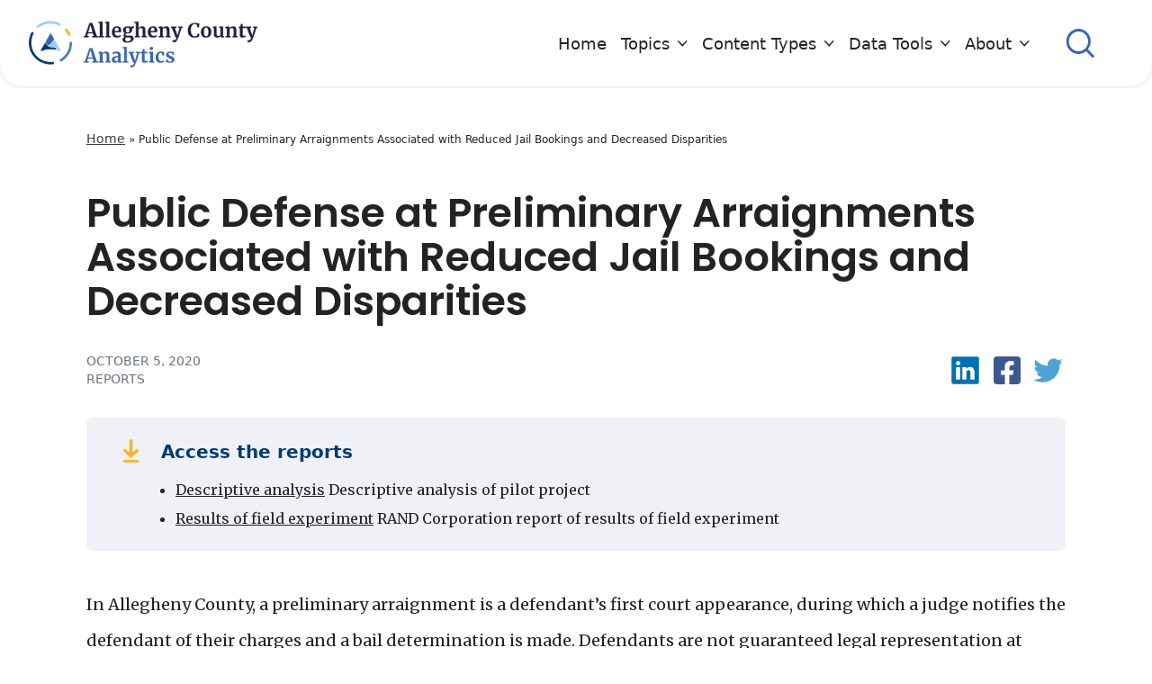

--- FILE ---
content_type: text/html; charset=UTF-8
request_url: https://alleghenycountyanalytics.us/2020/10/05/public-defense-at-preliminary-arraignments-associated-with-reduced-jail-bookings-and-decreased-disparities/
body_size: 21774
content:
<!DOCTYPE html>
<html lang="en-US">
<head>
	<meta charset="UTF-8">
	<meta name="viewport" content="width=device-width">
	<link rel="profile" href="http://gmpg.org/xfn/11">
	<link rel="pingback" href="https://alleghenycountyanalytics.us/xmlrpc.php">

	<meta name='robots' content='index, follow, max-image-preview:large, max-snippet:-1, max-video-preview:-1' />

	<!-- This site is optimized with the Yoast SEO plugin v26.0 - https://yoast.com/wordpress/plugins/seo/ -->
	<title>Public Defense at Preliminary Arraignments Associated with Reduced Jail Bookings and Decreased Disparities - Allegheny Analytics</title>
	<link rel="canonical" href="https://www.alleghenycountyanalytics.us/2020/10/05/public-defense-at-preliminary-arraignments-associated-with-reduced-jail-bookings-and-decreased-disparities/" />
	<meta property="og:locale" content="en_US" />
	<meta property="og:type" content="article" />
	<meta property="og:title" content="Public Defense at Preliminary Arraignments Associated with Reduced Jail Bookings and Decreased Disparities - Allegheny Analytics" />
	<meta property="og:description" content="In Allegheny County, a preliminary arraignment is a defendant’s first court appearance, during which a judge notifies the defendant of their charges and a bail determination is made. Defendants are [&hellip;]" />
	<meta property="og:url" content="https://www.alleghenycountyanalytics.us/2020/10/05/public-defense-at-preliminary-arraignments-associated-with-reduced-jail-bookings-and-decreased-disparities/" />
	<meta property="og:site_name" content="Allegheny Analytics" />
	<meta property="article:published_time" content="2020-10-05T15:08:51+00:00" />
	<meta property="article:modified_time" content="2024-12-12T14:18:59+00:00" />
	<meta property="og:image" content="https://alleghenycountyanalytics.us/wp-content/uploads/2011/09/courthouse.jpg" />
	<meta property="og:image:width" content="450" />
	<meta property="og:image:height" content="600" />
	<meta property="og:image:type" content="image/jpeg" />
	<meta name="author" content="Kimberly Sholl" />
	<meta name="twitter:card" content="summary_large_image" />
	<meta name="twitter:label1" content="Written by" />
	<meta name="twitter:data1" content="Kimberly Sholl" />
	<meta name="twitter:label2" content="Est. reading time" />
	<meta name="twitter:data2" content="1 minute" />
	<script type="application/ld+json" class="yoast-schema-graph">{"@context":"https://schema.org","@graph":[{"@type":"Article","@id":"https://www.alleghenycountyanalytics.us/2020/10/05/public-defense-at-preliminary-arraignments-associated-with-reduced-jail-bookings-and-decreased-disparities/#article","isPartOf":{"@id":"https://www.alleghenycountyanalytics.us/2020/10/05/public-defense-at-preliminary-arraignments-associated-with-reduced-jail-bookings-and-decreased-disparities/"},"author":{"name":"Kimberly Sholl","@id":"https://www.alleghenycountyanalytics.us/#/schema/person/7bf54a4507f977133eefb7626624dce0"},"headline":"Public Defense at Preliminary Arraignments Associated with Reduced Jail Bookings and Decreased Disparities","datePublished":"2020-10-05T15:08:51+00:00","dateModified":"2024-12-12T14:18:59+00:00","mainEntityOfPage":{"@id":"https://www.alleghenycountyanalytics.us/2020/10/05/public-defense-at-preliminary-arraignments-associated-with-reduced-jail-bookings-and-decreased-disparities/"},"wordCount":184,"commentCount":0,"publisher":{"@id":"https://www.alleghenycountyanalytics.us/#organization"},"image":{"@id":"https://www.alleghenycountyanalytics.us/2020/10/05/public-defense-at-preliminary-arraignments-associated-with-reduced-jail-bookings-and-decreased-disparities/#primaryimage"},"thumbnailUrl":"/wp-content/uploads/2011/09/courthouse.jpg","keywords":["court","jail","racial disproportionality"],"articleSection":["Crime and Justice","Publications"],"inLanguage":"en-US","potentialAction":[{"@type":"CommentAction","name":"Comment","target":["https://www.alleghenycountyanalytics.us/2020/10/05/public-defense-at-preliminary-arraignments-associated-with-reduced-jail-bookings-and-decreased-disparities/#respond"]}]},{"@type":"WebPage","@id":"https://www.alleghenycountyanalytics.us/2020/10/05/public-defense-at-preliminary-arraignments-associated-with-reduced-jail-bookings-and-decreased-disparities/","url":"https://www.alleghenycountyanalytics.us/2020/10/05/public-defense-at-preliminary-arraignments-associated-with-reduced-jail-bookings-and-decreased-disparities/","name":"Public Defense at Preliminary Arraignments Associated with Reduced Jail Bookings and Decreased Disparities - Allegheny Analytics","isPartOf":{"@id":"https://www.alleghenycountyanalytics.us/#website"},"primaryImageOfPage":{"@id":"https://www.alleghenycountyanalytics.us/2020/10/05/public-defense-at-preliminary-arraignments-associated-with-reduced-jail-bookings-and-decreased-disparities/#primaryimage"},"image":{"@id":"https://www.alleghenycountyanalytics.us/2020/10/05/public-defense-at-preliminary-arraignments-associated-with-reduced-jail-bookings-and-decreased-disparities/#primaryimage"},"thumbnailUrl":"/wp-content/uploads/2011/09/courthouse.jpg","datePublished":"2020-10-05T15:08:51+00:00","dateModified":"2024-12-12T14:18:59+00:00","breadcrumb":{"@id":"https://www.alleghenycountyanalytics.us/2020/10/05/public-defense-at-preliminary-arraignments-associated-with-reduced-jail-bookings-and-decreased-disparities/#breadcrumb"},"inLanguage":"en-US","potentialAction":[{"@type":"ReadAction","target":["https://www.alleghenycountyanalytics.us/2020/10/05/public-defense-at-preliminary-arraignments-associated-with-reduced-jail-bookings-and-decreased-disparities/"]}]},{"@type":"ImageObject","inLanguage":"en-US","@id":"https://www.alleghenycountyanalytics.us/2020/10/05/public-defense-at-preliminary-arraignments-associated-with-reduced-jail-bookings-and-decreased-disparities/#primaryimage","url":"/wp-content/uploads/2011/09/courthouse.jpg","contentUrl":"/wp-content/uploads/2011/09/courthouse.jpg","width":450,"height":600},{"@type":"BreadcrumbList","@id":"https://www.alleghenycountyanalytics.us/2020/10/05/public-defense-at-preliminary-arraignments-associated-with-reduced-jail-bookings-and-decreased-disparities/#breadcrumb","itemListElement":[{"@type":"ListItem","position":1,"name":"Home","item":"https://www.alleghenycountyanalytics.us/"},{"@type":"ListItem","position":2,"name":"Public Defense at Preliminary Arraignments Associated with Reduced Jail Bookings and Decreased Disparities"}]},{"@type":"WebSite","@id":"https://www.alleghenycountyanalytics.us/#website","url":"https://www.alleghenycountyanalytics.us/","name":"Allegheny Analytics","description":"Analysis from Allegheny County, PA","publisher":{"@id":"https://www.alleghenycountyanalytics.us/#organization"},"potentialAction":[{"@type":"SearchAction","target":{"@type":"EntryPoint","urlTemplate":"https://www.alleghenycountyanalytics.us/?s={search_term_string}"},"query-input":{"@type":"PropertyValueSpecification","valueRequired":true,"valueName":"search_term_string"}}],"inLanguage":"en-US"},{"@type":"Organization","@id":"https://www.alleghenycountyanalytics.us/#organization","name":"Allegheny Analytics","url":"https://www.alleghenycountyanalytics.us/","logo":{"@type":"ImageObject","inLanguage":"en-US","@id":"https://www.alleghenycountyanalytics.us/#/schema/logo/image/","url":"/wp-content/uploads/2022/04/logo.png","contentUrl":"/wp-content/uploads/2022/04/logo.png","width":774,"height":156,"caption":"Allegheny Analytics"},"image":{"@id":"https://www.alleghenycountyanalytics.us/#/schema/logo/image/"}},{"@type":"Person","@id":"https://www.alleghenycountyanalytics.us/#/schema/person/7bf54a4507f977133eefb7626624dce0","name":"Kimberly Sholl","image":{"@type":"ImageObject","inLanguage":"en-US","@id":"https://www.alleghenycountyanalytics.us/#/schema/person/image/","url":"https://secure.gravatar.com/avatar/61d4093ed624528b584e62bc49b9458e8fdd2a883ddf8ca1060a8e8412427e70?s=96&d=mm&r=g","contentUrl":"https://secure.gravatar.com/avatar/61d4093ed624528b584e62bc49b9458e8fdd2a883ddf8ca1060a8e8412427e70?s=96&d=mm&r=g","caption":"Kimberly Sholl"},"sameAs":["http://alleghenyanalytics.azurewebsites.net"],"url":"https://alleghenycountyanalytics.us/author/acanalyticswebdev/"}]}</script>
	<!-- / Yoast SEO plugin. -->


<link rel='dns-prefetch' href='//www.googletagmanager.com' />
<link rel="alternate" type="application/rss+xml" title="Allegheny Analytics &raquo; Public Defense at Preliminary Arraignments Associated with Reduced Jail Bookings and Decreased Disparities Comments Feed" href="https://alleghenycountyanalytics.us/2020/10/05/public-defense-at-preliminary-arraignments-associated-with-reduced-jail-bookings-and-decreased-disparities/feed/" />
<link rel="alternate" title="oEmbed (JSON)" type="application/json+oembed" href="https://alleghenycountyanalytics.us/wp-json/oembed/1.0/embed?url=https%3A%2F%2Falleghenycountyanalytics.us%2F2020%2F10%2F05%2Fpublic-defense-at-preliminary-arraignments-associated-with-reduced-jail-bookings-and-decreased-disparities%2F" />
<link rel="alternate" title="oEmbed (XML)" type="text/xml+oembed" href="https://alleghenycountyanalytics.us/wp-json/oembed/1.0/embed?url=https%3A%2F%2Falleghenycountyanalytics.us%2F2020%2F10%2F05%2Fpublic-defense-at-preliminary-arraignments-associated-with-reduced-jail-bookings-and-decreased-disparities%2F&#038;format=xml" />
<style id='wp-img-auto-sizes-contain-inline-css' type='text/css'>
img:is([sizes=auto i],[sizes^="auto," i]){contain-intrinsic-size:3000px 1500px}
/*# sourceURL=wp-img-auto-sizes-contain-inline-css */
</style>
<style id='wp-emoji-styles-inline-css' type='text/css'>

	img.wp-smiley, img.emoji {
		display: inline !important;
		border: none !important;
		box-shadow: none !important;
		height: 1em !important;
		width: 1em !important;
		margin: 0 0.07em !important;
		vertical-align: -0.1em !important;
		background: none !important;
		padding: 0 !important;
	}
/*# sourceURL=wp-emoji-styles-inline-css */
</style>
<style id='wp-block-library-inline-css' type='text/css'>
:root{--wp-block-synced-color:#7a00df;--wp-block-synced-color--rgb:122,0,223;--wp-bound-block-color:var(--wp-block-synced-color);--wp-editor-canvas-background:#ddd;--wp-admin-theme-color:#007cba;--wp-admin-theme-color--rgb:0,124,186;--wp-admin-theme-color-darker-10:#006ba1;--wp-admin-theme-color-darker-10--rgb:0,107,160.5;--wp-admin-theme-color-darker-20:#005a87;--wp-admin-theme-color-darker-20--rgb:0,90,135;--wp-admin-border-width-focus:2px}@media (min-resolution:192dpi){:root{--wp-admin-border-width-focus:1.5px}}.wp-element-button{cursor:pointer}:root .has-very-light-gray-background-color{background-color:#eee}:root .has-very-dark-gray-background-color{background-color:#313131}:root .has-very-light-gray-color{color:#eee}:root .has-very-dark-gray-color{color:#313131}:root .has-vivid-green-cyan-to-vivid-cyan-blue-gradient-background{background:linear-gradient(135deg,#00d084,#0693e3)}:root .has-purple-crush-gradient-background{background:linear-gradient(135deg,#34e2e4,#4721fb 50%,#ab1dfe)}:root .has-hazy-dawn-gradient-background{background:linear-gradient(135deg,#faaca8,#dad0ec)}:root .has-subdued-olive-gradient-background{background:linear-gradient(135deg,#fafae1,#67a671)}:root .has-atomic-cream-gradient-background{background:linear-gradient(135deg,#fdd79a,#004a59)}:root .has-nightshade-gradient-background{background:linear-gradient(135deg,#330968,#31cdcf)}:root .has-midnight-gradient-background{background:linear-gradient(135deg,#020381,#2874fc)}:root{--wp--preset--font-size--normal:16px;--wp--preset--font-size--huge:42px}.has-regular-font-size{font-size:1em}.has-larger-font-size{font-size:2.625em}.has-normal-font-size{font-size:var(--wp--preset--font-size--normal)}.has-huge-font-size{font-size:var(--wp--preset--font-size--huge)}.has-text-align-center{text-align:center}.has-text-align-left{text-align:left}.has-text-align-right{text-align:right}.has-fit-text{white-space:nowrap!important}#end-resizable-editor-section{display:none}.aligncenter{clear:both}.items-justified-left{justify-content:flex-start}.items-justified-center{justify-content:center}.items-justified-right{justify-content:flex-end}.items-justified-space-between{justify-content:space-between}.screen-reader-text{border:0;clip-path:inset(50%);height:1px;margin:-1px;overflow:hidden;padding:0;position:absolute;width:1px;word-wrap:normal!important}.screen-reader-text:focus{background-color:#ddd;clip-path:none;color:#444;display:block;font-size:1em;height:auto;left:5px;line-height:normal;padding:15px 23px 14px;text-decoration:none;top:5px;width:auto;z-index:100000}html :where(.has-border-color){border-style:solid}html :where([style*=border-top-color]){border-top-style:solid}html :where([style*=border-right-color]){border-right-style:solid}html :where([style*=border-bottom-color]){border-bottom-style:solid}html :where([style*=border-left-color]){border-left-style:solid}html :where([style*=border-width]){border-style:solid}html :where([style*=border-top-width]){border-top-style:solid}html :where([style*=border-right-width]){border-right-style:solid}html :where([style*=border-bottom-width]){border-bottom-style:solid}html :where([style*=border-left-width]){border-left-style:solid}html :where(img[class*=wp-image-]){height:auto;max-width:100%}:where(figure){margin:0 0 1em}html :where(.is-position-sticky){--wp-admin--admin-bar--position-offset:var(--wp-admin--admin-bar--height,0px)}@media screen and (max-width:600px){html :where(.is-position-sticky){--wp-admin--admin-bar--position-offset:0px}}

/*# sourceURL=wp-block-library-inline-css */
</style><style id='global-styles-inline-css' type='text/css'>
:root{--wp--preset--aspect-ratio--square: 1;--wp--preset--aspect-ratio--4-3: 4/3;--wp--preset--aspect-ratio--3-4: 3/4;--wp--preset--aspect-ratio--3-2: 3/2;--wp--preset--aspect-ratio--2-3: 2/3;--wp--preset--aspect-ratio--16-9: 16/9;--wp--preset--aspect-ratio--9-16: 9/16;--wp--preset--color--black: #000000;--wp--preset--color--cyan-bluish-gray: #abb8c3;--wp--preset--color--white: #ffffff;--wp--preset--color--pale-pink: #f78da7;--wp--preset--color--vivid-red: #cf2e2e;--wp--preset--color--luminous-vivid-orange: #ff6900;--wp--preset--color--luminous-vivid-amber: #fcb900;--wp--preset--color--light-green-cyan: #7bdcb5;--wp--preset--color--vivid-green-cyan: #00d084;--wp--preset--color--pale-cyan-blue: #8ed1fc;--wp--preset--color--vivid-cyan-blue: #0693e3;--wp--preset--color--vivid-purple: #9b51e0;--wp--preset--color--light-gray: #EFF1F6;--wp--preset--color--light-blue: #98CFFB;--wp--preset--color--hero-gradient-top: #436CBA;--wp--preset--color--hero-gradient-bottom: #3C64B0;--wp--preset--color--yellow: #FCB122;--wp--preset--color--dark: #271A3C;--wp--preset--color--dark-blue: #003B71;--wp--preset--color--dark-gray: #373F41;--wp--preset--gradient--vivid-cyan-blue-to-vivid-purple: linear-gradient(135deg,rgb(6,147,227) 0%,rgb(155,81,224) 100%);--wp--preset--gradient--light-green-cyan-to-vivid-green-cyan: linear-gradient(135deg,rgb(122,220,180) 0%,rgb(0,208,130) 100%);--wp--preset--gradient--luminous-vivid-amber-to-luminous-vivid-orange: linear-gradient(135deg,rgb(252,185,0) 0%,rgb(255,105,0) 100%);--wp--preset--gradient--luminous-vivid-orange-to-vivid-red: linear-gradient(135deg,rgb(255,105,0) 0%,rgb(207,46,46) 100%);--wp--preset--gradient--very-light-gray-to-cyan-bluish-gray: linear-gradient(135deg,rgb(238,238,238) 0%,rgb(169,184,195) 100%);--wp--preset--gradient--cool-to-warm-spectrum: linear-gradient(135deg,rgb(74,234,220) 0%,rgb(151,120,209) 20%,rgb(207,42,186) 40%,rgb(238,44,130) 60%,rgb(251,105,98) 80%,rgb(254,248,76) 100%);--wp--preset--gradient--blush-light-purple: linear-gradient(135deg,rgb(255,206,236) 0%,rgb(152,150,240) 100%);--wp--preset--gradient--blush-bordeaux: linear-gradient(135deg,rgb(254,205,165) 0%,rgb(254,45,45) 50%,rgb(107,0,62) 100%);--wp--preset--gradient--luminous-dusk: linear-gradient(135deg,rgb(255,203,112) 0%,rgb(199,81,192) 50%,rgb(65,88,208) 100%);--wp--preset--gradient--pale-ocean: linear-gradient(135deg,rgb(255,245,203) 0%,rgb(182,227,212) 50%,rgb(51,167,181) 100%);--wp--preset--gradient--electric-grass: linear-gradient(135deg,rgb(202,248,128) 0%,rgb(113,206,126) 100%);--wp--preset--gradient--midnight: linear-gradient(135deg,rgb(2,3,129) 0%,rgb(40,116,252) 100%);--wp--preset--font-size--small: 0.875rem;--wp--preset--font-size--medium: 20px;--wp--preset--font-size--large: 1.125rem;--wp--preset--font-size--x-large: 42px;--wp--preset--font-size--regular: 1.5rem;--wp--preset--font-size--xl: 1.25rem;--wp--preset--font-size--xxl: 1.5rem;--wp--preset--font-size--xxxl: 2.75rem;--wp--preset--spacing--20: 0.44rem;--wp--preset--spacing--30: 0.67rem;--wp--preset--spacing--40: 1rem;--wp--preset--spacing--50: 1.5rem;--wp--preset--spacing--60: 2.25rem;--wp--preset--spacing--70: 3.38rem;--wp--preset--spacing--80: 5.06rem;--wp--preset--shadow--natural: 6px 6px 9px rgba(0, 0, 0, 0.2);--wp--preset--shadow--deep: 12px 12px 50px rgba(0, 0, 0, 0.4);--wp--preset--shadow--sharp: 6px 6px 0px rgba(0, 0, 0, 0.2);--wp--preset--shadow--outlined: 6px 6px 0px -3px rgb(255, 255, 255), 6px 6px rgb(0, 0, 0);--wp--preset--shadow--crisp: 6px 6px 0px rgb(0, 0, 0);}:root { --wp--style--global--content-size: 1280px;--wp--style--global--wide-size: 1280px; }:where(body) { margin: 0; }.wp-site-blocks > .alignleft { float: left; margin-right: 2em; }.wp-site-blocks > .alignright { float: right; margin-left: 2em; }.wp-site-blocks > .aligncenter { justify-content: center; margin-left: auto; margin-right: auto; }:where(.is-layout-flex){gap: 0.5em;}:where(.is-layout-grid){gap: 0.5em;}.is-layout-flow > .alignleft{float: left;margin-inline-start: 0;margin-inline-end: 2em;}.is-layout-flow > .alignright{float: right;margin-inline-start: 2em;margin-inline-end: 0;}.is-layout-flow > .aligncenter{margin-left: auto !important;margin-right: auto !important;}.is-layout-constrained > .alignleft{float: left;margin-inline-start: 0;margin-inline-end: 2em;}.is-layout-constrained > .alignright{float: right;margin-inline-start: 2em;margin-inline-end: 0;}.is-layout-constrained > .aligncenter{margin-left: auto !important;margin-right: auto !important;}.is-layout-constrained > :where(:not(.alignleft):not(.alignright):not(.alignfull)){max-width: var(--wp--style--global--content-size);margin-left: auto !important;margin-right: auto !important;}.is-layout-constrained > .alignwide{max-width: var(--wp--style--global--wide-size);}body .is-layout-flex{display: flex;}.is-layout-flex{flex-wrap: wrap;align-items: center;}.is-layout-flex > :is(*, div){margin: 0;}body .is-layout-grid{display: grid;}.is-layout-grid > :is(*, div){margin: 0;}body{padding-top: 0px;padding-right: 0px;padding-bottom: 0px;padding-left: 0px;}a:where(:not(.wp-element-button)){text-decoration: underline;}:root :where(.wp-element-button, .wp-block-button__link){background-color: #32373c;border-width: 0;color: #fff;font-family: inherit;font-size: inherit;font-style: inherit;font-weight: inherit;letter-spacing: inherit;line-height: inherit;padding-top: calc(0.667em + 2px);padding-right: calc(1.333em + 2px);padding-bottom: calc(0.667em + 2px);padding-left: calc(1.333em + 2px);text-decoration: none;text-transform: inherit;}.has-black-color{color: var(--wp--preset--color--black) !important;}.has-cyan-bluish-gray-color{color: var(--wp--preset--color--cyan-bluish-gray) !important;}.has-white-color{color: var(--wp--preset--color--white) !important;}.has-pale-pink-color{color: var(--wp--preset--color--pale-pink) !important;}.has-vivid-red-color{color: var(--wp--preset--color--vivid-red) !important;}.has-luminous-vivid-orange-color{color: var(--wp--preset--color--luminous-vivid-orange) !important;}.has-luminous-vivid-amber-color{color: var(--wp--preset--color--luminous-vivid-amber) !important;}.has-light-green-cyan-color{color: var(--wp--preset--color--light-green-cyan) !important;}.has-vivid-green-cyan-color{color: var(--wp--preset--color--vivid-green-cyan) !important;}.has-pale-cyan-blue-color{color: var(--wp--preset--color--pale-cyan-blue) !important;}.has-vivid-cyan-blue-color{color: var(--wp--preset--color--vivid-cyan-blue) !important;}.has-vivid-purple-color{color: var(--wp--preset--color--vivid-purple) !important;}.has-light-gray-color{color: var(--wp--preset--color--light-gray) !important;}.has-light-blue-color{color: var(--wp--preset--color--light-blue) !important;}.has-hero-gradient-top-color{color: var(--wp--preset--color--hero-gradient-top) !important;}.has-hero-gradient-bottom-color{color: var(--wp--preset--color--hero-gradient-bottom) !important;}.has-yellow-color{color: var(--wp--preset--color--yellow) !important;}.has-dark-color{color: var(--wp--preset--color--dark) !important;}.has-dark-blue-color{color: var(--wp--preset--color--dark-blue) !important;}.has-dark-gray-color{color: var(--wp--preset--color--dark-gray) !important;}.has-black-background-color{background-color: var(--wp--preset--color--black) !important;}.has-cyan-bluish-gray-background-color{background-color: var(--wp--preset--color--cyan-bluish-gray) !important;}.has-white-background-color{background-color: var(--wp--preset--color--white) !important;}.has-pale-pink-background-color{background-color: var(--wp--preset--color--pale-pink) !important;}.has-vivid-red-background-color{background-color: var(--wp--preset--color--vivid-red) !important;}.has-luminous-vivid-orange-background-color{background-color: var(--wp--preset--color--luminous-vivid-orange) !important;}.has-luminous-vivid-amber-background-color{background-color: var(--wp--preset--color--luminous-vivid-amber) !important;}.has-light-green-cyan-background-color{background-color: var(--wp--preset--color--light-green-cyan) !important;}.has-vivid-green-cyan-background-color{background-color: var(--wp--preset--color--vivid-green-cyan) !important;}.has-pale-cyan-blue-background-color{background-color: var(--wp--preset--color--pale-cyan-blue) !important;}.has-vivid-cyan-blue-background-color{background-color: var(--wp--preset--color--vivid-cyan-blue) !important;}.has-vivid-purple-background-color{background-color: var(--wp--preset--color--vivid-purple) !important;}.has-light-gray-background-color{background-color: var(--wp--preset--color--light-gray) !important;}.has-light-blue-background-color{background-color: var(--wp--preset--color--light-blue) !important;}.has-hero-gradient-top-background-color{background-color: var(--wp--preset--color--hero-gradient-top) !important;}.has-hero-gradient-bottom-background-color{background-color: var(--wp--preset--color--hero-gradient-bottom) !important;}.has-yellow-background-color{background-color: var(--wp--preset--color--yellow) !important;}.has-dark-background-color{background-color: var(--wp--preset--color--dark) !important;}.has-dark-blue-background-color{background-color: var(--wp--preset--color--dark-blue) !important;}.has-dark-gray-background-color{background-color: var(--wp--preset--color--dark-gray) !important;}.has-black-border-color{border-color: var(--wp--preset--color--black) !important;}.has-cyan-bluish-gray-border-color{border-color: var(--wp--preset--color--cyan-bluish-gray) !important;}.has-white-border-color{border-color: var(--wp--preset--color--white) !important;}.has-pale-pink-border-color{border-color: var(--wp--preset--color--pale-pink) !important;}.has-vivid-red-border-color{border-color: var(--wp--preset--color--vivid-red) !important;}.has-luminous-vivid-orange-border-color{border-color: var(--wp--preset--color--luminous-vivid-orange) !important;}.has-luminous-vivid-amber-border-color{border-color: var(--wp--preset--color--luminous-vivid-amber) !important;}.has-light-green-cyan-border-color{border-color: var(--wp--preset--color--light-green-cyan) !important;}.has-vivid-green-cyan-border-color{border-color: var(--wp--preset--color--vivid-green-cyan) !important;}.has-pale-cyan-blue-border-color{border-color: var(--wp--preset--color--pale-cyan-blue) !important;}.has-vivid-cyan-blue-border-color{border-color: var(--wp--preset--color--vivid-cyan-blue) !important;}.has-vivid-purple-border-color{border-color: var(--wp--preset--color--vivid-purple) !important;}.has-light-gray-border-color{border-color: var(--wp--preset--color--light-gray) !important;}.has-light-blue-border-color{border-color: var(--wp--preset--color--light-blue) !important;}.has-hero-gradient-top-border-color{border-color: var(--wp--preset--color--hero-gradient-top) !important;}.has-hero-gradient-bottom-border-color{border-color: var(--wp--preset--color--hero-gradient-bottom) !important;}.has-yellow-border-color{border-color: var(--wp--preset--color--yellow) !important;}.has-dark-border-color{border-color: var(--wp--preset--color--dark) !important;}.has-dark-blue-border-color{border-color: var(--wp--preset--color--dark-blue) !important;}.has-dark-gray-border-color{border-color: var(--wp--preset--color--dark-gray) !important;}.has-vivid-cyan-blue-to-vivid-purple-gradient-background{background: var(--wp--preset--gradient--vivid-cyan-blue-to-vivid-purple) !important;}.has-light-green-cyan-to-vivid-green-cyan-gradient-background{background: var(--wp--preset--gradient--light-green-cyan-to-vivid-green-cyan) !important;}.has-luminous-vivid-amber-to-luminous-vivid-orange-gradient-background{background: var(--wp--preset--gradient--luminous-vivid-amber-to-luminous-vivid-orange) !important;}.has-luminous-vivid-orange-to-vivid-red-gradient-background{background: var(--wp--preset--gradient--luminous-vivid-orange-to-vivid-red) !important;}.has-very-light-gray-to-cyan-bluish-gray-gradient-background{background: var(--wp--preset--gradient--very-light-gray-to-cyan-bluish-gray) !important;}.has-cool-to-warm-spectrum-gradient-background{background: var(--wp--preset--gradient--cool-to-warm-spectrum) !important;}.has-blush-light-purple-gradient-background{background: var(--wp--preset--gradient--blush-light-purple) !important;}.has-blush-bordeaux-gradient-background{background: var(--wp--preset--gradient--blush-bordeaux) !important;}.has-luminous-dusk-gradient-background{background: var(--wp--preset--gradient--luminous-dusk) !important;}.has-pale-ocean-gradient-background{background: var(--wp--preset--gradient--pale-ocean) !important;}.has-electric-grass-gradient-background{background: var(--wp--preset--gradient--electric-grass) !important;}.has-midnight-gradient-background{background: var(--wp--preset--gradient--midnight) !important;}.has-small-font-size{font-size: var(--wp--preset--font-size--small) !important;}.has-medium-font-size{font-size: var(--wp--preset--font-size--medium) !important;}.has-large-font-size{font-size: var(--wp--preset--font-size--large) !important;}.has-x-large-font-size{font-size: var(--wp--preset--font-size--x-large) !important;}.has-regular-font-size{font-size: var(--wp--preset--font-size--regular) !important;}.has-xl-font-size{font-size: var(--wp--preset--font-size--xl) !important;}.has-xxl-font-size{font-size: var(--wp--preset--font-size--xxl) !important;}.has-xxxl-font-size{font-size: var(--wp--preset--font-size--xxxl) !important;}
/*# sourceURL=global-styles-inline-css */
</style>

<link rel='stylesheet' id='pb-accordion-blocks-style-css' href='/wp-content/plugins/accordion-blocks/build/index.css?ver=1768851512' type='text/css' media='all' />
<link rel='stylesheet' id='tailpress-css' href='/wp-content/themes/alleghany/css/app.css?ver=0.1.0' type='text/css' media='all' />
<script type="text/javascript" src="https://alleghenycountyanalytics.us/wp-includes/js/jquery/jquery.min.js?ver=3.7.1" id="jquery-core-js"></script>
<script type="text/javascript" src="https://alleghenycountyanalytics.us/wp-includes/js/jquery/jquery-migrate.min.js?ver=3.4.1" id="jquery-migrate-js"></script>
<script type="text/javascript" src="/wp-content/themes/alleghany/js/app.js?ver=0.1.0" id="tailpress-js"></script>

<!-- Google tag (gtag.js) snippet added by Site Kit -->
<!-- Google Analytics snippet added by Site Kit -->
<script type="text/javascript" src="https://www.googletagmanager.com/gtag/js?id=GT-TQRTLR9M" id="google_gtagjs-js" async></script>
<script type="text/javascript" id="google_gtagjs-js-after">
/* <![CDATA[ */
window.dataLayer = window.dataLayer || [];function gtag(){dataLayer.push(arguments);}
gtag("set","linker",{"domains":["alleghenycountyanalytics.us"]});
gtag("js", new Date());
gtag("set", "developer_id.dZTNiMT", true);
gtag("config", "GT-TQRTLR9M");
 window._googlesitekit = window._googlesitekit || {}; window._googlesitekit.throttledEvents = []; window._googlesitekit.gtagEvent = (name, data) => { var key = JSON.stringify( { name, data } ); if ( !! window._googlesitekit.throttledEvents[ key ] ) { return; } window._googlesitekit.throttledEvents[ key ] = true; setTimeout( () => { delete window._googlesitekit.throttledEvents[ key ]; }, 5 ); gtag( "event", name, { ...data, event_source: "site-kit" } ); }; 
//# sourceURL=google_gtagjs-js-after
/* ]]> */
</script>
<link rel="https://api.w.org/" href="https://alleghenycountyanalytics.us/wp-json/" /><link rel="alternate" title="JSON" type="application/json" href="https://alleghenycountyanalytics.us/wp-json/wp/v2/posts/4124" /><link rel="EditURI" type="application/rsd+xml" title="RSD" href="https://alleghenycountyanalytics.us/xmlrpc.php?rsd" />
<meta name="generator" content="WordPress 6.9" />
<link rel='shortlink' href='https://alleghenycountyanalytics.us/?p=4124' />
<meta name="generator" content="Site Kit by Google 1.168.0" /><script type="text/javascript">//<![CDATA[
  function external_links_in_new_windows_loop() {
    if (!document.links) {
      document.links = document.getElementsByTagName('a');
    }
    var change_link = false;
    var force = '';
    var ignore = '';

    for (var t=0; t<document.links.length; t++) {
      var all_links = document.links[t];
      change_link = false;
      
      if(document.links[t].hasAttribute('onClick') == false) {
        // forced if the address starts with http (or also https), but does not link to the current domain
        if(all_links.href.search(/^http/) != -1 && all_links.href.search('alleghenycountyanalytics.us') == -1 && all_links.href.search(/^#/) == -1) {
          // console.log('Changed ' + all_links.href);
          change_link = true;
        }
          
        if(force != '' && all_links.href.search(force) != -1) {
          // forced
          // console.log('force ' + all_links.href);
          change_link = true;
        }
        
        if(ignore != '' && all_links.href.search(ignore) != -1) {
          // console.log('ignore ' + all_links.href);
          // ignored
          change_link = false;
        }

        if(change_link == true) {
          // console.log('Changed ' + all_links.href);
          document.links[t].setAttribute('onClick', 'javascript:window.open(\'' + all_links.href.replace(/'/g, '') + '\', \'_blank\', \'noopener\'); return false;');
          document.links[t].removeAttribute('target');
        }
      }
    }
  }
  
  // Load
  function external_links_in_new_windows_load(func)
  {  
    var oldonload = window.onload;
    if (typeof window.onload != 'function'){
      window.onload = func;
    } else {
      window.onload = function(){
        oldonload();
        func();
      }
    }
  }

  external_links_in_new_windows_load(external_links_in_new_windows_loop);
  //]]></script>


    <script>
        (function($) {
            $(document).on('facetwp-refresh', function() {
                if ( FWP.soft_refresh == true ) {
                    FWP.enable_scroll = true;
                } else {
                    FWP.enable_scroll = false;
                }
            });
            $(document).on('facetwp-loaded', function() {
                if ( FWP.enable_scroll == true ) {
                    $('html, body').animate({ scrollTop: 0 }, 500);
                }
            });
        })(jQuery);
    </script>


<link rel="icon" href="/wp-content/uploads/2022/04/cropped-Allegheny-A-32x32.png" sizes="32x32" />
<link rel="icon" href="/wp-content/uploads/2022/04/cropped-Allegheny-A-192x192.png" sizes="192x192" />
<link rel="apple-touch-icon" href="/wp-content/uploads/2022/04/cropped-Allegheny-A-180x180.png" />
<meta name="msapplication-TileImage" content="/wp-content/uploads/2022/04/cropped-Allegheny-A-270x270.png" />

	<link rel="preconnect" href="https://fonts.googleapis.com">
	<link rel="preconnect" href="https://fonts.gstatic.com" crossorigin>
	<link href="https://fonts.googleapis.com/css2?family=Fira+Sans:ital,wght@0,400;0,700;1,400;1,700&family=Merriweather&family=Poppins:wght@300;500;600&display=swap" rel="stylesheet"> 

	<!-- Global site tag (gtag.js) - Google Analytics -->
	<script async src="https://www.googletagmanager.com/gtag/js?id=UA-164026908-10"></script>
	<script>
	  window.dataLayer = window.dataLayer || [];
	  function gtag(){dataLayer.push(arguments);}
	  gtag('js', new Date());

	  gtag('config', 'UA-164026908-10');
	</script>
	<!-- End Global site tag (gtag.js) - Google Analytics -->
	
	<!-- Google Tag Manager -->
	<script>(function(w,d,s,l,i){w[l]=w[l]||[];w[l].push({'gtm.start':
	new Date().getTime(),event:'gtm.js'});var f=d.getElementsByTagName(s)[0],
	j=d.createElement(s),dl=l!='dataLayer'?'&l='+l:'';j.async=true;j.src=
	'https://www.googletagmanager.com/gtm.js?id='+i+dl;f.parentNode.insertBefore(j,f);
	})(window,document,'script','dataLayer','GTM-PHTNR4N');</script>
	<!-- End Google Tag Manager -->
</head>

<body class="wp-singular post-template-default single single-post postid-4124 single-format-standard wp-custom-logo wp-theme-alleghany bg-white text-black antialiased">

	<!-- Google Tag Manager (noscript) -->
	<noscript><iframe src="https://www.googletagmanager.com/ns.html?id=GTM-PHTNR4N"
	height="0" width="0" style="display:none;visibility:hidden"></iframe></noscript>
	<!-- End Google Tag Manager (noscript) -->


<div id="page" class="min-h-screen flex flex-col">

	
	<header class="fixed w-full t-0 z-50">
		<div class="relative z-20 bg-white mx-auto lg:container px-0 lg:px-8 lg:rounded-b-3xl shadow">
			<div class="lg:flex lg:justify-between lg:items-center">
				<div class="flex justify-between items-center w-full">
					<div class="flex items-center w-full lg:w-auto">
						<div class="lg:hidden">
							<button
								type="button"
								id="menuToggle"
								aria-expanded="false"
								aria-controls="menuOverlay"
								class="h-16 w-16 lg:h-24 lg:w-24 flex items-center justify-center"
							>
								<img 
									src="data:image/svg+xml,%3Csvg width='17' height='14' fill='none' xmlns='http://www.w3.org/2000/svg'%3E%3Crect y='12' width='17' height='2' rx='1' fill='%23271A3C'/%3E%3Crect y='6' width='17' height='2' rx='1' fill='%23271A3C'/%3E%3Crect width='17' height='2' rx='1' fill='%23271A3C'/%3E%3C/svg%3E"
									alt="Toggle menu"
									class="h-5 w-5 lg:h-8 lg:w-8"
									id="hamburger"
								/> 
							</button>
							<div id="menuOverlay" class="hidden absolute bg-white w-full shadow overflow-y-hidden">
								
    <nav 
        aria-label="Main Navigation"
        class="pb-6"
    >
        <div class="px-6 w-full">
            <div id="primary-mobile-menu-header" class="text-2xl font-bold text-dark-blue mb-6 pb-4 pt-4 border-b border-gray-300 w-full">Menu</div>
        </div>
        <ul id="primary-mobile-menu" class="flex flex-col w-full">
                            <li class="mx-0 ">
                                            <a class="flex w-full py-2 text-lg font-medium px-6" href="/">
                            Home                        </a>
                                                        </li>
                            <li class="mx-0 ">
                                            <button
                            type="button"
                            class="mobile-parent text-lg font-medium flex items-center w-full py-2 px-6"
                            aria-expanded="false"
                            aria-controls="mobile-topics"
                            data-header="header-topics"
                        >
                            Topics                            <img 
                                src="data:image/svg+xml,%3Csvg width='12' height='8' viewBox='0 0 12 8' fill='none' xmlns='http://www.w3.org/2000/svg'%3E%3Cpath d='M10.3092 1.4046L5.84294 6.18515C5.63412 6.40866 5.63413 6.77103 5.84294 6.99454L5.84455 6.99626C6.05336 7.21977 6.39191 7.21977 6.60072 6.99626L11.067 2.21571C11.2758 1.9922 11.2758 1.62983 11.067 1.40633L11.0654 1.4046C10.8566 1.1811 10.518 1.18109 10.3092 1.4046Z' fill='%23232323' stroke='%23232323' stroke-width='0.5' stroke-linejoin='round'/%3E%3Cpath d='M1.3783 2.21783L5.84458 6.99839C6.05339 7.22189 6.39194 7.22189 6.60075 6.99838L6.60236 6.99666C6.81117 6.77315 6.81118 6.41078 6.60237 6.18728L2.13609 1.40673C1.92727 1.18322 1.58873 1.18322 1.37991 1.40673L1.3783 1.40845C1.16949 1.63196 1.16949 1.99433 1.3783 2.21783Z' fill='%23232323' stroke='%23232323' stroke-width='0.5' stroke-linejoin='round'/%3E%3C/svg%3E"
                                role="presentation"
                                class="ml-auto -rotate-90"
                            /> 
                        </button> 
                                                                <div
                            id="mobile-topics"
                            class="hidden absolute top-0 left-0 right-0 bg-white pb-10 z-50"
                        >
                            <div class="px-6 w-full">
                                <button
                                    id="header-topics" 
                                    type="button"
                                    class="flex items-center text-left text-2xl font-bold text-dark-blue mb-6 pb-4 pt-4 border-b border-gray-300 w-full"
                                    aria-expanded="true"
                                    aria-controls="mobile-topics"
                                >
                                    <img 
                                        src="data:image/svg+xml,%3Csvg width='12' height='8' viewBox='0 0 12 8' fill='none' xmlns='http://www.w3.org/2000/svg'%3E%3Cpath d='M10.3092 1.4046L5.84294 6.18515C5.63412 6.40866 5.63413 6.77103 5.84294 6.99454L5.84455 6.99626C6.05336 7.21977 6.39191 7.21977 6.60072 6.99626L11.067 2.21571C11.2758 1.9922 11.2758 1.62983 11.067 1.40633L11.0654 1.4046C10.8566 1.1811 10.518 1.18109 10.3092 1.4046Z' fill='%23232323' stroke='%23232323' stroke-width='0.5' stroke-linejoin='round'/%3E%3Cpath d='M1.3783 2.21783L5.84458 6.99839C6.05339 7.22189 6.39194 7.22189 6.60075 6.99838L6.60236 6.99666C6.81117 6.77315 6.81118 6.41078 6.60237 6.18728L2.13609 1.40673C1.92727 1.18322 1.58873 1.18322 1.37991 1.40673L1.3783 1.40845C1.16949 1.63196 1.16949 1.99433 1.3783 2.21783Z' fill='%23232323' stroke='%23232323' stroke-width='0.5' stroke-linejoin='round'/%3E%3C/svg%3E"
                                        role="presentation"
                                        class="rotate-90 mr-2 h-3"
                                    />
                                    Topics                                </button>
                            </div>
                            <ul>
                                                                    <li class="bg-white text-lg font-medium py-2 px-6  menu-item-type-taxonomy menu-item-object-topics ">
                                        <a href="https://alleghenycountyanalytics.us/topics/children-youth-and-families/" class="flex w-full">
                                            Children, Youth and Families                                        </a>
                                    </li>
                                                                    <li class="bg-white text-lg font-medium py-2 px-6  menu-item-type-taxonomy menu-item-object-topics ">
                                        <a href="https://alleghenycountyanalytics.us/topics/community-and-economic-stability/" class="flex w-full">
                                            Community and Economic Stability                                        </a>
                                    </li>
                                                                    <li class="bg-white text-lg font-medium py-2 px-6  menu-item-type-taxonomy menu-item-object-topics current-post-ancestor current-menu-parent current-post-parent ">
                                        <a href="https://alleghenycountyanalytics.us/topics/crime-and-justice/" class="flex w-full">
                                            Crime and Justice                                        </a>
                                    </li>
                                                                    <li class="bg-white text-lg font-medium py-2 px-6  menu-item-type-taxonomy menu-item-object-topics ">
                                        <a href="https://alleghenycountyanalytics.us/topics/data-driven-models/" class="flex w-full">
                                            Data Driven Models                                        </a>
                                    </li>
                                                                    <li class="bg-white text-lg font-medium py-2 px-6  menu-item-type-taxonomy menu-item-object-topics ">
                                        <a href="https://alleghenycountyanalytics.us/topics/education-and-early-childhood/" class="flex w-full">
                                            Education and Early Childhood                                        </a>
                                    </li>
                                                                    <li class="bg-white text-lg font-medium py-2 px-6  menu-item-type-taxonomy menu-item-object-topics ">
                                        <a href="https://alleghenycountyanalytics.us/topics/housing-and-basic-needs/" class="flex w-full">
                                            Housing and Basic Needs                                        </a>
                                    </li>
                                                                    <li class="bg-white text-lg font-medium py-2 px-6  menu-item-type-taxonomy menu-item-object-topics ">
                                        <a href="https://alleghenycountyanalytics.us/topics/innovation-and-reform/" class="flex w-full">
                                            Innovation and Reform                                        </a>
                                    </li>
                                                                    <li class="bg-white text-lg font-medium py-2 px-6  menu-item-type-taxonomy menu-item-object-topics ">
                                        <a href="https://alleghenycountyanalytics.us/topics/older-adults/" class="flex w-full">
                                            Older Adults                                        </a>
                                    </li>
                                                                    <li class="bg-white text-lg font-medium py-2 px-6  menu-item-type-taxonomy menu-item-object-topics ">
                                        <a href="https://alleghenycountyanalytics.us/topics/substance-use-and-mental-health/" class="flex w-full">
                                            Substance Use and Mental Health                                        </a>
                                    </li>
                                                                    <li class="bg-white text-lg font-medium py-2 px-6  ">
                                        <a href="https://alleghenycountyanalytics.us/work/" class="flex w-full">
                                            All Work                                        </a>
                                    </li>
                                                            </ul>
                        </div>
                                    </li>
                            <li class="mx-0 ">
                                            <button
                            type="button"
                            class="mobile-parent text-lg font-medium flex items-center w-full py-2 px-6"
                            aria-expanded="false"
                            aria-controls="mobile-content-types"
                            data-header="header-content-types"
                        >
                            Content Types                            <img 
                                src="data:image/svg+xml,%3Csvg width='12' height='8' viewBox='0 0 12 8' fill='none' xmlns='http://www.w3.org/2000/svg'%3E%3Cpath d='M10.3092 1.4046L5.84294 6.18515C5.63412 6.40866 5.63413 6.77103 5.84294 6.99454L5.84455 6.99626C6.05336 7.21977 6.39191 7.21977 6.60072 6.99626L11.067 2.21571C11.2758 1.9922 11.2758 1.62983 11.067 1.40633L11.0654 1.4046C10.8566 1.1811 10.518 1.18109 10.3092 1.4046Z' fill='%23232323' stroke='%23232323' stroke-width='0.5' stroke-linejoin='round'/%3E%3Cpath d='M1.3783 2.21783L5.84458 6.99839C6.05339 7.22189 6.39194 7.22189 6.60075 6.99838L6.60236 6.99666C6.81117 6.77315 6.81118 6.41078 6.60237 6.18728L2.13609 1.40673C1.92727 1.18322 1.58873 1.18322 1.37991 1.40673L1.3783 1.40845C1.16949 1.63196 1.16949 1.99433 1.3783 2.21783Z' fill='%23232323' stroke='%23232323' stroke-width='0.5' stroke-linejoin='round'/%3E%3C/svg%3E"
                                role="presentation"
                                class="ml-auto -rotate-90"
                            /> 
                        </button> 
                                                                <div
                            id="mobile-content-types"
                            class="hidden absolute top-0 left-0 right-0 bg-white pb-10 z-50"
                        >
                            <div class="px-6 w-full">
                                <button
                                    id="header-content-types" 
                                    type="button"
                                    class="flex items-center text-left text-2xl font-bold text-dark-blue mb-6 pb-4 pt-4 border-b border-gray-300 w-full"
                                    aria-expanded="true"
                                    aria-controls="mobile-content-types"
                                >
                                    <img 
                                        src="data:image/svg+xml,%3Csvg width='12' height='8' viewBox='0 0 12 8' fill='none' xmlns='http://www.w3.org/2000/svg'%3E%3Cpath d='M10.3092 1.4046L5.84294 6.18515C5.63412 6.40866 5.63413 6.77103 5.84294 6.99454L5.84455 6.99626C6.05336 7.21977 6.39191 7.21977 6.60072 6.99626L11.067 2.21571C11.2758 1.9922 11.2758 1.62983 11.067 1.40633L11.0654 1.4046C10.8566 1.1811 10.518 1.18109 10.3092 1.4046Z' fill='%23232323' stroke='%23232323' stroke-width='0.5' stroke-linejoin='round'/%3E%3Cpath d='M1.3783 2.21783L5.84458 6.99839C6.05339 7.22189 6.39194 7.22189 6.60075 6.99838L6.60236 6.99666C6.81117 6.77315 6.81118 6.41078 6.60237 6.18728L2.13609 1.40673C1.92727 1.18322 1.58873 1.18322 1.37991 1.40673L1.3783 1.40845C1.16949 1.63196 1.16949 1.99433 1.3783 2.21783Z' fill='%23232323' stroke='%23232323' stroke-width='0.5' stroke-linejoin='round'/%3E%3C/svg%3E"
                                        role="presentation"
                                        class="rotate-90 mr-2 h-3"
                                    />
                                    Content Types                                </button>
                            </div>
                            <ul>
                                                                    <li class="bg-white text-lg font-medium py-2 px-6  menu-item-type-taxonomy menu-item-object-content_types ">
                                        <a href="https://alleghenycountyanalytics.us/content-types/dashboards/" class="flex w-full">
                                            Dashboards                                        </a>
                                    </li>
                                                                    <li class="bg-white text-lg font-medium py-2 px-6  menu-item-type-taxonomy menu-item-object-content_types ">
                                        <a href="https://alleghenycountyanalytics.us/content-types/datasets/" class="flex w-full">
                                            Datasets                                        </a>
                                    </li>
                                                                    <li class="bg-white text-lg font-medium py-2 px-6  menu-item-type-taxonomy menu-item-object-content_types ">
                                        <a href="https://alleghenycountyanalytics.us/content-types/infographics/" class="flex w-full">
                                            Infographics                                        </a>
                                    </li>
                                                                    <li class="bg-white text-lg font-medium py-2 px-6  menu-item-type-taxonomy menu-item-object-content_types current-post-ancestor current-menu-parent current-post-parent ">
                                        <a href="https://alleghenycountyanalytics.us/content-types/reports/" class="flex w-full">
                                            Reports                                        </a>
                                    </li>
                                                                    <li class="bg-white text-lg font-medium py-2 px-6  ">
                                        <a href="https://alleghenycountyanalytics.us/work/" class="flex w-full">
                                            All Content Types                                        </a>
                                    </li>
                                                            </ul>
                        </div>
                                    </li>
                            <li class="mx-0 ">
                                            <button
                            type="button"
                            class="mobile-parent text-lg font-medium flex items-center w-full py-2 px-6"
                            aria-expanded="false"
                            aria-controls="mobile-data-tools"
                            data-header="header-data-tools"
                        >
                            Data Tools                            <img 
                                src="data:image/svg+xml,%3Csvg width='12' height='8' viewBox='0 0 12 8' fill='none' xmlns='http://www.w3.org/2000/svg'%3E%3Cpath d='M10.3092 1.4046L5.84294 6.18515C5.63412 6.40866 5.63413 6.77103 5.84294 6.99454L5.84455 6.99626C6.05336 7.21977 6.39191 7.21977 6.60072 6.99626L11.067 2.21571C11.2758 1.9922 11.2758 1.62983 11.067 1.40633L11.0654 1.4046C10.8566 1.1811 10.518 1.18109 10.3092 1.4046Z' fill='%23232323' stroke='%23232323' stroke-width='0.5' stroke-linejoin='round'/%3E%3Cpath d='M1.3783 2.21783L5.84458 6.99839C6.05339 7.22189 6.39194 7.22189 6.60075 6.99838L6.60236 6.99666C6.81117 6.77315 6.81118 6.41078 6.60237 6.18728L2.13609 1.40673C1.92727 1.18322 1.58873 1.18322 1.37991 1.40673L1.3783 1.40845C1.16949 1.63196 1.16949 1.99433 1.3783 2.21783Z' fill='%23232323' stroke='%23232323' stroke-width='0.5' stroke-linejoin='round'/%3E%3C/svg%3E"
                                role="presentation"
                                class="ml-auto -rotate-90"
                            /> 
                        </button> 
                                                                <div
                            id="mobile-data-tools"
                            class="hidden absolute top-0 left-0 right-0 bg-white pb-10 z-50"
                        >
                            <div class="px-6 w-full">
                                <button
                                    id="header-data-tools" 
                                    type="button"
                                    class="flex items-center text-left text-2xl font-bold text-dark-blue mb-6 pb-4 pt-4 border-b border-gray-300 w-full"
                                    aria-expanded="true"
                                    aria-controls="mobile-data-tools"
                                >
                                    <img 
                                        src="data:image/svg+xml,%3Csvg width='12' height='8' viewBox='0 0 12 8' fill='none' xmlns='http://www.w3.org/2000/svg'%3E%3Cpath d='M10.3092 1.4046L5.84294 6.18515C5.63412 6.40866 5.63413 6.77103 5.84294 6.99454L5.84455 6.99626C6.05336 7.21977 6.39191 7.21977 6.60072 6.99626L11.067 2.21571C11.2758 1.9922 11.2758 1.62983 11.067 1.40633L11.0654 1.4046C10.8566 1.1811 10.518 1.18109 10.3092 1.4046Z' fill='%23232323' stroke='%23232323' stroke-width='0.5' stroke-linejoin='round'/%3E%3Cpath d='M1.3783 2.21783L5.84458 6.99839C6.05339 7.22189 6.39194 7.22189 6.60075 6.99838L6.60236 6.99666C6.81117 6.77315 6.81118 6.41078 6.60237 6.18728L2.13609 1.40673C1.92727 1.18322 1.58873 1.18322 1.37991 1.40673L1.3783 1.40845C1.16949 1.63196 1.16949 1.99433 1.3783 2.21783Z' fill='%23232323' stroke='%23232323' stroke-width='0.5' stroke-linejoin='round'/%3E%3C/svg%3E"
                                        role="presentation"
                                        class="rotate-90 mr-2 h-3"
                                    />
                                    Data Tools                                </button>
                            </div>
                            <ul>
                                                                    <li class="bg-white text-lg font-medium py-2 px-6  ">
                                        <a href="https://alleghenycountyanalytics.us/quickcount-data-tool/" class="flex w-full">
                                            QuickCount                                        </a>
                                    </li>
                                                                    <li class="bg-white text-lg font-medium py-2 px-6  ">
                                        <a href="https://alleghenycountyanalytics.us/human-services-community-profile-2/" class="flex w-full">
                                            Human Services Community Profile                                        </a>
                                    </li>
                                                                    <li class="bg-white text-lg font-medium py-2 px-6  ">
                                        <a href="https://alleghenycountyanalytics.us/provider-tools/" class="flex w-full">
                                            Provider Tools (authorized users)                                        </a>
                                    </li>
                                                                    <li class="bg-white text-lg font-medium py-2 px-6  ">
                                        <a href="https://alleghenycountyanalytics.us/requesting-data/" class="flex w-full">
                                            Requesting Data                                        </a>
                                    </li>
                                                                    <li class="bg-white text-lg font-medium py-2 px-6  ">
                                        <a href="https://alleghenycountyanalytics.us/research-working-papers/" class="flex w-full">
                                            Research/Working Papers                                        </a>
                                    </li>
                                                            </ul>
                        </div>
                                    </li>
                            <li class="mx-0 ">
                                            <button
                            type="button"
                            class="mobile-parent text-lg font-medium flex items-center w-full py-2 px-6"
                            aria-expanded="false"
                            aria-controls="mobile-about"
                            data-header="header-about"
                        >
                            About                            <img 
                                src="data:image/svg+xml,%3Csvg width='12' height='8' viewBox='0 0 12 8' fill='none' xmlns='http://www.w3.org/2000/svg'%3E%3Cpath d='M10.3092 1.4046L5.84294 6.18515C5.63412 6.40866 5.63413 6.77103 5.84294 6.99454L5.84455 6.99626C6.05336 7.21977 6.39191 7.21977 6.60072 6.99626L11.067 2.21571C11.2758 1.9922 11.2758 1.62983 11.067 1.40633L11.0654 1.4046C10.8566 1.1811 10.518 1.18109 10.3092 1.4046Z' fill='%23232323' stroke='%23232323' stroke-width='0.5' stroke-linejoin='round'/%3E%3Cpath d='M1.3783 2.21783L5.84458 6.99839C6.05339 7.22189 6.39194 7.22189 6.60075 6.99838L6.60236 6.99666C6.81117 6.77315 6.81118 6.41078 6.60237 6.18728L2.13609 1.40673C1.92727 1.18322 1.58873 1.18322 1.37991 1.40673L1.3783 1.40845C1.16949 1.63196 1.16949 1.99433 1.3783 2.21783Z' fill='%23232323' stroke='%23232323' stroke-width='0.5' stroke-linejoin='round'/%3E%3C/svg%3E"
                                role="presentation"
                                class="ml-auto -rotate-90"
                            /> 
                        </button> 
                                                                <div
                            id="mobile-about"
                            class="hidden absolute top-0 left-0 right-0 bg-white pb-10 z-50"
                        >
                            <div class="px-6 w-full">
                                <button
                                    id="header-about" 
                                    type="button"
                                    class="flex items-center text-left text-2xl font-bold text-dark-blue mb-6 pb-4 pt-4 border-b border-gray-300 w-full"
                                    aria-expanded="true"
                                    aria-controls="mobile-about"
                                >
                                    <img 
                                        src="data:image/svg+xml,%3Csvg width='12' height='8' viewBox='0 0 12 8' fill='none' xmlns='http://www.w3.org/2000/svg'%3E%3Cpath d='M10.3092 1.4046L5.84294 6.18515C5.63412 6.40866 5.63413 6.77103 5.84294 6.99454L5.84455 6.99626C6.05336 7.21977 6.39191 7.21977 6.60072 6.99626L11.067 2.21571C11.2758 1.9922 11.2758 1.62983 11.067 1.40633L11.0654 1.4046C10.8566 1.1811 10.518 1.18109 10.3092 1.4046Z' fill='%23232323' stroke='%23232323' stroke-width='0.5' stroke-linejoin='round'/%3E%3Cpath d='M1.3783 2.21783L5.84458 6.99839C6.05339 7.22189 6.39194 7.22189 6.60075 6.99838L6.60236 6.99666C6.81117 6.77315 6.81118 6.41078 6.60237 6.18728L2.13609 1.40673C1.92727 1.18322 1.58873 1.18322 1.37991 1.40673L1.3783 1.40845C1.16949 1.63196 1.16949 1.99433 1.3783 2.21783Z' fill='%23232323' stroke='%23232323' stroke-width='0.5' stroke-linejoin='round'/%3E%3C/svg%3E"
                                        role="presentation"
                                        class="rotate-90 mr-2 h-3"
                                    />
                                    About                                </button>
                            </div>
                            <ul>
                                                                    <li class="bg-white text-lg font-medium py-2 px-6  ">
                                        <a href="https://alleghenycountyanalytics.us/about/" class="flex w-full">
                                            About Us                                        </a>
                                    </li>
                                                                    <li class="bg-white text-lg font-medium py-2 px-6  ">
                                        <a href="https://alleghenycountyanalytics.us/contact-us/" class="flex w-full">
                                            Contact Us                                        </a>
                                    </li>
                                                                    <li class="bg-white text-lg font-medium py-2 px-6  ">
                                        <a href="https://alleghenycountyanalytics.us/faq-about-data-sources/" class="flex w-full">
                                            Data FAQ                                        </a>
                                    </li>
                                                            </ul>
                        </div>
                                    </li>
                    </ul>
    </nav>
							</div>
						</div>
						<div class="mx-auto lg:mx-0">
															<a href="https://alleghenycountyanalytics.us/" class="custom-logo-link" rel="home"><img width="774" height="156" src="/wp-content/uploads/2022/04/logo.png" class="custom-logo" alt="Allegheny Analytics" decoding="async" fetchpriority="high" srcset="/wp-content/uploads/2022/04/logo.png 774w, /wp-content/uploads/2022/04/logo-300x60.png 300w, /wp-content/uploads/2022/04/logo-768x155.png 768w" sizes="(max-width: 774px) 100vw, 774px" /></a>													</div>
					</div>
					<div class="ml-auto items-end">
						
    <nav 
        aria-label="Main Navigation"
    >
        <ul id="primary-menu" class="flex items-center">
                            <li class="hidden lg:flex dropdown mx-0 lg:mx-2 ">
                                            <a href="/">
                            Home                        </a>
                                                        </li>
                            <li class="hidden lg:flex dropdown mx-0 lg:mx-2 ">
                                            <button
                            type="button"
                            class="dropdown__title"
                            aria-expanded="false"
                            aria-controls="topics"
                        >
                            Topics                            <img 
                                src="data:image/svg+xml,%3Csvg width='12' height='8' viewBox='0 0 12 8' fill='none' xmlns='http://www.w3.org/2000/svg'%3E%3Cpath d='M10.3092 1.4046L5.84294 6.18515C5.63412 6.40866 5.63413 6.77103 5.84294 6.99454L5.84455 6.99626C6.05336 7.21977 6.39191 7.21977 6.60072 6.99626L11.067 2.21571C11.2758 1.9922 11.2758 1.62983 11.067 1.40633L11.0654 1.4046C10.8566 1.1811 10.518 1.18109 10.3092 1.4046Z' fill='%23232323' stroke='%23232323' stroke-width='0.5' stroke-linejoin='round'/%3E%3Cpath d='M1.3783 2.21783L5.84458 6.99839C6.05339 7.22189 6.39194 7.22189 6.60075 6.99838L6.60236 6.99666C6.81117 6.77315 6.81118 6.41078 6.60237 6.18728L2.13609 1.40673C1.92727 1.18322 1.58873 1.18322 1.37991 1.40673L1.3783 1.40845C1.16949 1.63196 1.16949 1.99433 1.3783 2.21783Z' fill='%23232323' stroke='%23232323' stroke-width='0.5' stroke-linejoin='round'/%3E%3C/svg%3E"
                                role="presentation"
                            /> 
                        </button> 
                                                                <ul 
                            id="topics"
                            class="dropdown__menu"
                        >
                                                            <li class=" menu-item-type-taxonomy menu-item-object-topics ">
                                    <a href="https://alleghenycountyanalytics.us/topics/children-youth-and-families/">
                                        Children, Youth and Families                                    </a>
                                </li>
                                                            <li class=" menu-item-type-taxonomy menu-item-object-topics ">
                                    <a href="https://alleghenycountyanalytics.us/topics/community-and-economic-stability/">
                                        Community and Economic Stability                                    </a>
                                </li>
                                                            <li class=" menu-item-type-taxonomy menu-item-object-topics current-post-ancestor current-menu-parent current-post-parent ">
                                    <a href="https://alleghenycountyanalytics.us/topics/crime-and-justice/">
                                        Crime and Justice                                    </a>
                                </li>
                                                            <li class=" menu-item-type-taxonomy menu-item-object-topics ">
                                    <a href="https://alleghenycountyanalytics.us/topics/data-driven-models/">
                                        Data Driven Models                                    </a>
                                </li>
                                                            <li class=" menu-item-type-taxonomy menu-item-object-topics ">
                                    <a href="https://alleghenycountyanalytics.us/topics/education-and-early-childhood/">
                                        Education and Early Childhood                                    </a>
                                </li>
                                                            <li class=" menu-item-type-taxonomy menu-item-object-topics ">
                                    <a href="https://alleghenycountyanalytics.us/topics/housing-and-basic-needs/">
                                        Housing and Basic Needs                                    </a>
                                </li>
                                                            <li class=" menu-item-type-taxonomy menu-item-object-topics ">
                                    <a href="https://alleghenycountyanalytics.us/topics/innovation-and-reform/">
                                        Innovation and Reform                                    </a>
                                </li>
                                                            <li class=" menu-item-type-taxonomy menu-item-object-topics ">
                                    <a href="https://alleghenycountyanalytics.us/topics/older-adults/">
                                        Older Adults                                    </a>
                                </li>
                                                            <li class=" menu-item-type-taxonomy menu-item-object-topics ">
                                    <a href="https://alleghenycountyanalytics.us/topics/substance-use-and-mental-health/">
                                        Substance Use and Mental Health                                    </a>
                                </li>
                                                            <li class=" ">
                                    <a href="https://alleghenycountyanalytics.us/work/">
                                        All Work                                    </a>
                                </li>
                                                    </ul>
                                    </li>
                            <li class="hidden lg:flex dropdown mx-0 lg:mx-2 ">
                                            <button
                            type="button"
                            class="dropdown__title"
                            aria-expanded="false"
                            aria-controls="content-types"
                        >
                            Content Types                            <img 
                                src="data:image/svg+xml,%3Csvg width='12' height='8' viewBox='0 0 12 8' fill='none' xmlns='http://www.w3.org/2000/svg'%3E%3Cpath d='M10.3092 1.4046L5.84294 6.18515C5.63412 6.40866 5.63413 6.77103 5.84294 6.99454L5.84455 6.99626C6.05336 7.21977 6.39191 7.21977 6.60072 6.99626L11.067 2.21571C11.2758 1.9922 11.2758 1.62983 11.067 1.40633L11.0654 1.4046C10.8566 1.1811 10.518 1.18109 10.3092 1.4046Z' fill='%23232323' stroke='%23232323' stroke-width='0.5' stroke-linejoin='round'/%3E%3Cpath d='M1.3783 2.21783L5.84458 6.99839C6.05339 7.22189 6.39194 7.22189 6.60075 6.99838L6.60236 6.99666C6.81117 6.77315 6.81118 6.41078 6.60237 6.18728L2.13609 1.40673C1.92727 1.18322 1.58873 1.18322 1.37991 1.40673L1.3783 1.40845C1.16949 1.63196 1.16949 1.99433 1.3783 2.21783Z' fill='%23232323' stroke='%23232323' stroke-width='0.5' stroke-linejoin='round'/%3E%3C/svg%3E"
                                role="presentation"
                            /> 
                        </button> 
                                                                <ul 
                            id="content-types"
                            class="dropdown__menu"
                        >
                                                            <li class=" menu-item-type-taxonomy menu-item-object-content_types ">
                                    <a href="https://alleghenycountyanalytics.us/content-types/dashboards/">
                                        Dashboards                                    </a>
                                </li>
                                                            <li class=" menu-item-type-taxonomy menu-item-object-content_types ">
                                    <a href="https://alleghenycountyanalytics.us/content-types/datasets/">
                                        Datasets                                    </a>
                                </li>
                                                            <li class=" menu-item-type-taxonomy menu-item-object-content_types ">
                                    <a href="https://alleghenycountyanalytics.us/content-types/infographics/">
                                        Infographics                                    </a>
                                </li>
                                                            <li class=" menu-item-type-taxonomy menu-item-object-content_types current-post-ancestor current-menu-parent current-post-parent ">
                                    <a href="https://alleghenycountyanalytics.us/content-types/reports/">
                                        Reports                                    </a>
                                </li>
                                                            <li class=" ">
                                    <a href="https://alleghenycountyanalytics.us/work/">
                                        All Content Types                                    </a>
                                </li>
                                                    </ul>
                                    </li>
                            <li class="hidden lg:flex dropdown mx-0 lg:mx-2 ">
                                            <button
                            type="button"
                            class="dropdown__title"
                            aria-expanded="false"
                            aria-controls="data-tools"
                        >
                            Data Tools                            <img 
                                src="data:image/svg+xml,%3Csvg width='12' height='8' viewBox='0 0 12 8' fill='none' xmlns='http://www.w3.org/2000/svg'%3E%3Cpath d='M10.3092 1.4046L5.84294 6.18515C5.63412 6.40866 5.63413 6.77103 5.84294 6.99454L5.84455 6.99626C6.05336 7.21977 6.39191 7.21977 6.60072 6.99626L11.067 2.21571C11.2758 1.9922 11.2758 1.62983 11.067 1.40633L11.0654 1.4046C10.8566 1.1811 10.518 1.18109 10.3092 1.4046Z' fill='%23232323' stroke='%23232323' stroke-width='0.5' stroke-linejoin='round'/%3E%3Cpath d='M1.3783 2.21783L5.84458 6.99839C6.05339 7.22189 6.39194 7.22189 6.60075 6.99838L6.60236 6.99666C6.81117 6.77315 6.81118 6.41078 6.60237 6.18728L2.13609 1.40673C1.92727 1.18322 1.58873 1.18322 1.37991 1.40673L1.3783 1.40845C1.16949 1.63196 1.16949 1.99433 1.3783 2.21783Z' fill='%23232323' stroke='%23232323' stroke-width='0.5' stroke-linejoin='round'/%3E%3C/svg%3E"
                                role="presentation"
                            /> 
                        </button> 
                                                                <ul 
                            id="data-tools"
                            class="dropdown__menu"
                        >
                                                            <li class=" ">
                                    <a href="https://alleghenycountyanalytics.us/quickcount-data-tool/">
                                        QuickCount                                    </a>
                                </li>
                                                            <li class=" ">
                                    <a href="https://alleghenycountyanalytics.us/human-services-community-profile-2/">
                                        Human Services Community Profile                                    </a>
                                </li>
                                                            <li class=" ">
                                    <a href="https://alleghenycountyanalytics.us/provider-tools/">
                                        Provider Tools (authorized users)                                    </a>
                                </li>
                                                            <li class=" ">
                                    <a href="https://alleghenycountyanalytics.us/requesting-data/">
                                        Requesting Data                                    </a>
                                </li>
                                                            <li class=" ">
                                    <a href="https://alleghenycountyanalytics.us/research-working-papers/">
                                        Research/Working Papers                                    </a>
                                </li>
                                                    </ul>
                                    </li>
                            <li class="hidden lg:flex dropdown mx-0 lg:mx-2 ">
                                            <button
                            type="button"
                            class="dropdown__title"
                            aria-expanded="false"
                            aria-controls="about"
                        >
                            About                            <img 
                                src="data:image/svg+xml,%3Csvg width='12' height='8' viewBox='0 0 12 8' fill='none' xmlns='http://www.w3.org/2000/svg'%3E%3Cpath d='M10.3092 1.4046L5.84294 6.18515C5.63412 6.40866 5.63413 6.77103 5.84294 6.99454L5.84455 6.99626C6.05336 7.21977 6.39191 7.21977 6.60072 6.99626L11.067 2.21571C11.2758 1.9922 11.2758 1.62983 11.067 1.40633L11.0654 1.4046C10.8566 1.1811 10.518 1.18109 10.3092 1.4046Z' fill='%23232323' stroke='%23232323' stroke-width='0.5' stroke-linejoin='round'/%3E%3Cpath d='M1.3783 2.21783L5.84458 6.99839C6.05339 7.22189 6.39194 7.22189 6.60075 6.99838L6.60236 6.99666C6.81117 6.77315 6.81118 6.41078 6.60237 6.18728L2.13609 1.40673C1.92727 1.18322 1.58873 1.18322 1.37991 1.40673L1.3783 1.40845C1.16949 1.63196 1.16949 1.99433 1.3783 2.21783Z' fill='%23232323' stroke='%23232323' stroke-width='0.5' stroke-linejoin='round'/%3E%3C/svg%3E"
                                role="presentation"
                            /> 
                        </button> 
                                                                <ul 
                            id="about"
                            class="dropdown__menu"
                        >
                                                            <li class=" ">
                                    <a href="https://alleghenycountyanalytics.us/about/">
                                        About Us                                    </a>
                                </li>
                                                            <li class=" ">
                                    <a href="https://alleghenycountyanalytics.us/contact-us/">
                                        Contact Us                                    </a>
                                </li>
                                                            <li class=" ">
                                    <a href="https://alleghenycountyanalytics.us/faq-about-data-sources/">
                                        Data FAQ                                    </a>
                                </li>
                                                    </ul>
                                    </li>
                        <li>
                <button
                    type="button"
                    id="searchToggle"
                    aria-expanded="false"
                    aria-controls="searchDropdown"
                    class="h-16 w-16 lg:h-24 lg:w-24 flex items-center justify-center"
                >
                    <img 
                        src="data:image/svg+xml,%3Csvg width='31' height='30' fill='none' xmlns='http://www.w3.org/2000/svg'%3E%3Cpath d='M3.589 13.125a10.328 10.328 0 0 1 3.024-7.288 10.316 10.316 0 0 1 7.284-3.022 10.31 10.31 0 0 1 7.283 3.023 10.323 10.323 0 0 1 3.021 7.287 10.328 10.328 0 0 1-3.02 7.29 10.316 10.316 0 0 1-7.284 3.025 10.32 10.32 0 0 1-7.285-3.026 10.333 10.333 0 0 1-3.023-7.289ZM30.347 27.6l-6.246-6.25a13.04 13.04 0 0 0 2.914-8.225 13.149 13.149 0 0 0-3.848-9.275A13.133 13.133 0 0 0 13.897 0a13.128 13.128 0 0 0-9.27 3.849A13.144 13.144 0 0 0 .78 13.125a13.144 13.144 0 0 0 3.847 9.276 13.128 13.128 0 0 0 9.27 3.849c2.993 0 5.894-1.027 8.22-2.91l6.247 6.25a1.394 1.394 0 0 0 1 .41 1.397 1.397 0 0 0 .998-.41 1.405 1.405 0 0 0 0-2l-.014.01Z' fill='%233C64B1'/%3E%3C/svg%3E"
                        alt="View search form"
                        class="h-5 w-5 lg:h-8 lg:w-8"
                    /> 
                </button> 
            </li>
        </ul>
    </nav>
					</div>
				</div>
			</div>
		</div>
		<div id="searchDropdown" class="relative bg-dark mx-auto container -mt-8 pt-8 z-10 md:rounded-b-3xl hidden" id="searchDropdown">
			<form method="get" action="https://alleghenycountyanalytics.us/" class="flex flex-col lg:flex-row items-center py-4 lg:p-6">
				<div class="flex flex-grow items-center lg:mr-4 mb-2 lg:mb-0 w-full">
					<input id="searchInput" name="s" type="text" class="w-full h-12 px-4 py-2" placeholder="Enter a phrase or keyword" />
				</div>
				<div class="lg:mr-4 mb-2 lg:mb-0 w-full lg:w-auto">
					<select  name='topics' id='topics' class='form-select appearance-none bg-white block h-12 px-6 rounded-l-full rounded-r-full cursor-pointer'>
	<option value='0' selected='selected'>All Topics</option>
	<option class="level-0" value="127">Children, Youth and Families</option>
	<option class="level-0" value="128">Community and Economic Stability</option>
	<option class="level-0" value="129">Crime and Justice</option>
	<option class="level-0" value="131">Education and Early Childhood</option>
	<option class="level-0" value="132">Housing and Basic Needs</option>
	<option class="level-0" value="133">Innovation and Reform</option>
	<option class="level-0" value="134">Older Adults</option>
	<option class="level-0" value="135">Substance Use and Mental Health</option>
	<option class="level-0" value="170">Data Driven Models</option>
</select>
 
				</div>
				<div class="lg:mr-4 w-full lg:w-auto">
					<input type="submit" class="w-full h-12 px-6 py-2 text-xl font-poppins bg-yellow text-dark rounded-l-full rounded-r-full" value="Search" />
				</div>
			</form>
		</div>
	</header>

	<div id="content" class="site-content flex-grow">
		
		<main>
	
	
		
<article id="post-4124">
		<div class="bg-white">
		<div class="py-12 mx-auto container lg:px-24">
			<div class=" pt-12 md:pt-24">
				<div class="breadcrumbs mb-12"><span><span><a href="https://www.alleghenycountyanalytics.us/">Home</a></span> &raquo; <span class="breadcrumb_last" aria-current="page">Public Defense at Preliminary Arraignments Associated with Reduced Jail Bookings and Decreased Disparities</span></span></div>
				<header class="entry-header mb-8">
					<h1 class="entry-title font-bold leading-tight mb-1"><a href="https://alleghenycountyanalytics.us/2020/10/05/public-defense-at-preliminary-arraignments-associated-with-reduced-jail-bookings-and-decreased-disparities/" rel="bookmark">Public Defense at Preliminary Arraignments Associated with Reduced Jail Bookings and Decreased Disparities</a></h1>				</header>
			</div>

			<div class="flex mb-8">
				<div class="uppercase text-sm text-gray-500">
					<time datetime="2020-10-05T15:08:51-04:00" itemprop="datePublished">October 5, 2020</time>
																<div class="tags">
													<a class="post-tag text-gray-500" href="https://alleghenycountyanalytics.us/content-types/reports/ " rel="tag">Reports</a>
												</div>
									</div>
				<div class="flex ml-auto">
					<ul class="flex items-center">
						<li class="ml-2">
							<a target="_blank" href="https://www.linkedin.com/sharing/share-offsite/?url=https://alleghenycountyanalytics.us/2020/10/05/public-defense-at-preliminary-arraignments-associated-with-reduced-jail-bookings-and-decreased-disparities/" title="Share to LinkedIn"><svg width="41" height="41" fill="none" xmlns="http://www.w3.org/2000/svg"><path d="M33.409 5.125H7.752c-1.402 0-2.627 1.009-2.627 2.394v25.713c0 1.394 1.225 2.635 2.627 2.635H33.4c1.409 0 2.466-1.25 2.466-2.635V7.52c.008-1.385-1.057-2.394-2.458-2.394ZM14.654 30.75H10.25V17.057h4.404V30.75Zm-2.05-15.775h-.032c-1.41 0-2.322-1.05-2.322-2.363 0-1.337.937-2.362 2.378-2.362 1.442 0 2.323 1.017 2.355 2.362 0 1.314-.913 2.363-2.379 2.363ZM30.75 30.75h-4.404v-7.487c0-1.794-.64-3.02-2.235-3.02-1.217 0-1.937.826-2.258 1.626-.12.289-.152.681-.152 1.081v7.8h-4.404V17.057H21.7v1.905c.64-.912 1.642-2.226 3.972-2.226 2.89 0 5.077 1.906 5.077 6.014v8Z" fill="#0072B1"/></svg></a></li>
						</li>
						<li class="ml-2">
							<a target="_blank" href="https://www.facebook.com/sharer/sharer.php?u=https://alleghenycountyanalytics.us/2020/10/05/public-defense-at-preliminary-arraignments-associated-with-reduced-jail-bookings-and-decreased-disparities/" title="Share to Facebook"><svg width="36" height="37" fill="none" xmlns="http://www.w3.org/2000/svg"><path d="M29.786 3.083H6.214a3.17 3.17 0 0 0-2.273.968A3.35 3.35 0 0 0 3 6.387v24.226c0 .876.339 1.716.941 2.336.603.62 1.42.968 2.273.968h9.191V23.434h-4.219V18.5h4.22v-3.76c0-4.278 2.477-6.64 6.272-6.64 1.817 0 3.717.332 3.717.332v4.199h-2.093c-2.064 0-2.707 1.316-2.707 2.665V18.5H25.2l-.737 4.934h-3.87v10.483h9.192c.852 0 1.67-.349 2.273-.968A3.35 3.35 0 0 0 33 30.613V6.387a3.35 3.35 0 0 0-.941-2.336 3.171 3.171 0 0 0-2.273-.968Z" fill="#3D5891"/></svg></a></li>
						</li>
						<li class="ml-2">
							<a target="_blank" href="http://twitter.com/share?url=https://alleghenycountyanalytics.us/2020/10/05/public-defense-at-preliminary-arraignments-associated-with-reduced-jail-bookings-and-decreased-disparities/" title="Share to Twitter"><svg width="39" height="39" fill="none" xmlns="http://www.w3.org/2000/svg"><path d="M32.41 12.88c.02.289.02.578.02.866 0 8.806-6.702 18.952-18.951 18.952-3.774 0-7.28-1.093-10.229-2.99.536.062 1.052.082 1.609.082a13.34 13.34 0 0 0 8.269-2.845 6.673 6.673 0 0 1-6.228-4.62c.413.062.825.103 1.258.103.598 0 1.196-.082 1.753-.227a6.662 6.662 0 0 1-5.341-6.537v-.082a6.709 6.709 0 0 0 3.01.845 6.656 6.656 0 0 1-2.969-5.547c0-1.237.33-2.371.907-3.361a18.934 18.934 0 0 0 13.735 6.97 7.52 7.52 0 0 1-.166-1.526c0-3.67 2.97-6.661 6.661-6.661 1.918 0 3.65.804 4.867 2.103a13.114 13.114 0 0 0 4.228-1.608 6.643 6.643 0 0 1-2.929 3.67c1.34-.144 2.64-.515 3.836-1.03a14.319 14.319 0 0 1-3.34 3.443Z" fill="#4DA3D5"/></svg></a></li>
						</li>
					</ul>
				</div>
			</div>

							<div class="flex py-4 lg:py-6 px-6 lg:px-10 bg-light-gray rounded-lg mb-10">
					<div class="hidden lg:block">
						<svg role="presentation" width="19" height="26" fill="none" xmlns="http://www.w3.org/2000/svg"><path d="M9.316 20.045a.498.498 0 0 0 .216.033c.307-.021.6-.14.834-.34l.008-.007a.704.704 0 0 0 .009-.008l6.711-6.259.003-.003a1.283 1.283 0 0 0 .049-1.814l-.012-.011a1.317 1.317 0 0 0-1.8-.048l-.01.008-4.536 4.238V1.784a1.28 1.28 0 0 0-.38-.91A1.294 1.294 0 0 0 9.499.5l-.182 19.545Zm0 0-.042-.009-.106-.02a1.595 1.595 0 0 1-.059-.013c-.013-.004-.053-.013-.095-.03l.056-.136-.056.135a1.206 1.206 0 0 1-.407-.275l-6.701-6.25h-.002a1.28 1.28 0 0 1-.037-1.83 1.32 1.32 0 0 1 1.792-.048l.012.01 4.54 4.239V1.758c.006-.337.145-.657.387-.892a1.29 1.29 0 0 1 .9-.366l-.182 19.545Zm-.318-.466Z" fill="#FCB122" stroke="#FCB122" stroke-linejoin="round"/><path d="M18 24.387c0-.259-.08-.507-.221-.69a.683.683 0 0 0-.535-.285H1.756c-.2 0-.393.103-.534.286-.142.182-.222.43-.222.689 0 .258.08.506.222.689a.683.683 0 0 0 .534.285h15.476c.1.002.2-.022.293-.07a.77.77 0 0 0 .25-.21c.07-.09.128-.199.166-.318.04-.12.059-.247.059-.376Z" fill="#FCB122" stroke="#FCB122"/></svg>
					</div>
					<div class="lg:ml-6 w-full">
						<div id="toggleRelatedMaterials" class="select-none text-xl text-dark-blue lg:mb-4 font-bold flex w-full items-center">
							Access the reports							<div id="toggleIcon" class="block lg:hidden ml-auto">
								<svg width="19" height="12" viewBox="0 0 19 12" fill="none" xmlns="http://www.w3.org/2000/svg"><path d="M16.5783 0.720659L8.62449 9.23414C8.25262 9.63217 8.25263 10.2775 8.62449 10.6755L8.62736 10.6786C8.99922 11.0766 9.60213 11.0766 9.974 10.6786L17.9278 2.16513C18.2997 1.7671 18.2997 1.12177 17.9278 0.723733L17.9249 0.720666C17.5531 0.322634 16.9501 0.322626 16.5783 0.720659Z" fill="#232323" stroke="#232323" stroke-width="0.5" stroke-linejoin="round"/><path d="M0.673665 2.16891L8.62747 10.6824C8.99933 11.0804 9.60224 11.0804 9.9741 10.6824L9.97697 10.6793C10.3488 10.2813 10.3488 9.63595 9.97698 9.23791L2.02317 0.724437C1.65131 0.326404 1.0484 0.326412 0.676537 0.724444L0.673672 0.727511C0.301806 1.12554 0.301799 1.77087 0.673665 2.16891Z" fill="#232323" stroke="#232323" stroke-width="0.5" stroke-linejoin="round"/></svg>
							</div>
						</div>
						<ul id="relatedList" class="font-merriweather list-disc ml-4 hidden lg:block">
															<li class="mt-2">
									<a class="underline" href="/wp-content/uploads/2020/10/20-ACDHS-06-Public-Defense-Brief_v5-1.pdf" > Descriptive analysis</a>
									<span>Descriptive analysis of pilot project</span>
								</li>
															<li class="mt-2">
									<a class="underline" href="https://www.rand.org/content/dam/rand/pubs/working_papers/WRA1900/WRA1960-1/RAND_WRA1960-1.pdf" > Results of field experiment</a>
									<span>RAND Corporation report of results of field experiment</span>
								</li>
													</ul>
					</div>
				</div>
			
			<div class="entry-content">
				<p>In Allegheny County, a preliminary arraignment is a defendant’s first court appearance, during which a judge notifies the defendant of their charges and a bail determination is made. Defendants are not guaranteed legal representation at preliminary arraignments, but lack of representation can have serious consequences for fairness and equity in court proceedings, as well as a substantial impact on the jail population.</p>
<h2>What is this report about?</h2>
<p>In April 2017, the Allegheny County Office of the Public Defender began a pilot project utilizing existing staff to provide legal representation for all people arraigned during business hours at Pittsburgh Municipal Court.</p>
<h2>What are the takeaways?</h2>
<p>The outcomes of the first year of the pilot are encouraging. Compared to a matched sample, people represented by public defenders at preliminary arraignments:</p>
<ul>
<li>Were less likely to receive cash bail</li>
<li>Were less likely to be booked into the Allegheny County Jail</li>
<li>Experienced less racial disproportionality in cash bail decisions and jail bookings/wp-content/uploads/2020/10/20-ACDHS-06-Public-Defense-Brief_v5-1.pd</li>
</ul>
<p><a href="/wp-content/uploads/2020/10/20-ACDHS-06-Public-Defense-Brief_v5-1.pdf">Click here to read the data brief.</a></p>

							</div>
		</div>
	</div>
</article>

	
	
</main>


</div>



<footer id="colophon" class="site-footer border-t border-yellow py-12" role="contentinfo">
	<div class="container mx-auto">
		<div>
			<div>
									<div>
						<img width="55" height="55" src="/wp-content/uploads/2022/04/Allegheny-A.png" alt="Allegheny County Office of Analytics, Technology and Planning" />
					</div>
								<div>
					<p style="padding-top:.5em">If you require emergency assistance from the Department of Human Services, see our <a class="underline" href="https://alleghenycounty.us/Human-Services/About/Contact/Emergency-Contacts.aspx">emergency contact page</a>.</p>
					<p style="padding-top:.5em">This site is maintained by the Office of Analytics, Technology and Planning (ATP) at the <a class="underline" href="https://www.alleghenycounty.us/human-services/index.aspx">Allegheny County Department of Human Services</a>.</p>
					<p style="padding-top:.5em">For questions or suggestions, please reach out to <a class="underline" href="mailto:DHS-Research@alleghenycounty.us">DHS-Research@alleghenycounty.us</a>.</p>
				</div>
			</div>
      <div style="margin-top: 1.8em;">
<p>Sign-up to receive DHS news to your inbox.</p>
<p style="padding-top: .8em"><a href="https://visitor.r20.constantcontact.com/manage/optin?v=0016KFeTZqQ2HAKJNYu_Y_LpMGhpBkJu_HAudBnyU67Ewxx-EdLJxn3PfO9Iy-4z3GXHpuw5LmG-dlvJinCX6Ggx0i5XCP3uquiZpsT5JQOgJU%3D" class="px-4 py-2 bg-gray-200 text-dark-blue rounded no-underline whitespace-nowrap">
Subscribe </a></p>
      </div>
		</div>
	</div>
	<div class="container mx-auto font-merriweather text-sm mt-6" style="margin-top: 4em;">
		&copy; 2026 - Allegheny County Department of Human Services,  Office of Analytics, Technology and Planning (ATP)
	</div>
</footer>

</div>

<script type="speculationrules">
{"prefetch":[{"source":"document","where":{"and":[{"href_matches":"/*"},{"not":{"href_matches":["/wp-*.php","/wp-admin/*","/wp-content/uploads/*","/wp-content/*","/wp-content/plugins/*","/wp-content/themes/alleghany/*","/*\\?(.+)"]}},{"not":{"selector_matches":"a[rel~=\"nofollow\"]"}},{"not":{"selector_matches":".no-prefetch, .no-prefetch a"}}]},"eagerness":"conservative"}]}
</script>
<script type="text/javascript" src="/wp-content/plugins/accordion-blocks/js/accordion-blocks.min.js?ver=1768851512" id="pb-accordion-blocks-frontend-script-js"></script>
<script id="wp-emoji-settings" type="application/json">
{"baseUrl":"https://s.w.org/images/core/emoji/17.0.2/72x72/","ext":".png","svgUrl":"https://s.w.org/images/core/emoji/17.0.2/svg/","svgExt":".svg","source":{"concatemoji":"https://alleghenycountyanalytics.us/wp-includes/js/wp-emoji-release.min.js?ver=6.9"}}
</script>
<script type="module">
/* <![CDATA[ */
/*! This file is auto-generated */
const a=JSON.parse(document.getElementById("wp-emoji-settings").textContent),o=(window._wpemojiSettings=a,"wpEmojiSettingsSupports"),s=["flag","emoji"];function i(e){try{var t={supportTests:e,timestamp:(new Date).valueOf()};sessionStorage.setItem(o,JSON.stringify(t))}catch(e){}}function c(e,t,n){e.clearRect(0,0,e.canvas.width,e.canvas.height),e.fillText(t,0,0);t=new Uint32Array(e.getImageData(0,0,e.canvas.width,e.canvas.height).data);e.clearRect(0,0,e.canvas.width,e.canvas.height),e.fillText(n,0,0);const a=new Uint32Array(e.getImageData(0,0,e.canvas.width,e.canvas.height).data);return t.every((e,t)=>e===a[t])}function p(e,t){e.clearRect(0,0,e.canvas.width,e.canvas.height),e.fillText(t,0,0);var n=e.getImageData(16,16,1,1);for(let e=0;e<n.data.length;e++)if(0!==n.data[e])return!1;return!0}function u(e,t,n,a){switch(t){case"flag":return n(e,"\ud83c\udff3\ufe0f\u200d\u26a7\ufe0f","\ud83c\udff3\ufe0f\u200b\u26a7\ufe0f")?!1:!n(e,"\ud83c\udde8\ud83c\uddf6","\ud83c\udde8\u200b\ud83c\uddf6")&&!n(e,"\ud83c\udff4\udb40\udc67\udb40\udc62\udb40\udc65\udb40\udc6e\udb40\udc67\udb40\udc7f","\ud83c\udff4\u200b\udb40\udc67\u200b\udb40\udc62\u200b\udb40\udc65\u200b\udb40\udc6e\u200b\udb40\udc67\u200b\udb40\udc7f");case"emoji":return!a(e,"\ud83e\u1fac8")}return!1}function f(e,t,n,a){let r;const o=(r="undefined"!=typeof WorkerGlobalScope&&self instanceof WorkerGlobalScope?new OffscreenCanvas(300,150):document.createElement("canvas")).getContext("2d",{willReadFrequently:!0}),s=(o.textBaseline="top",o.font="600 32px Arial",{});return e.forEach(e=>{s[e]=t(o,e,n,a)}),s}function r(e){var t=document.createElement("script");t.src=e,t.defer=!0,document.head.appendChild(t)}a.supports={everything:!0,everythingExceptFlag:!0},new Promise(t=>{let n=function(){try{var e=JSON.parse(sessionStorage.getItem(o));if("object"==typeof e&&"number"==typeof e.timestamp&&(new Date).valueOf()<e.timestamp+604800&&"object"==typeof e.supportTests)return e.supportTests}catch(e){}return null}();if(!n){if("undefined"!=typeof Worker&&"undefined"!=typeof OffscreenCanvas&&"undefined"!=typeof URL&&URL.createObjectURL&&"undefined"!=typeof Blob)try{var e="postMessage("+f.toString()+"("+[JSON.stringify(s),u.toString(),c.toString(),p.toString()].join(",")+"));",a=new Blob([e],{type:"text/javascript"});const r=new Worker(URL.createObjectURL(a),{name:"wpTestEmojiSupports"});return void(r.onmessage=e=>{i(n=e.data),r.terminate(),t(n)})}catch(e){}i(n=f(s,u,c,p))}t(n)}).then(e=>{for(const n in e)a.supports[n]=e[n],a.supports.everything=a.supports.everything&&a.supports[n],"flag"!==n&&(a.supports.everythingExceptFlag=a.supports.everythingExceptFlag&&a.supports[n]);var t;a.supports.everythingExceptFlag=a.supports.everythingExceptFlag&&!a.supports.flag,a.supports.everything||((t=a.source||{}).concatemoji?r(t.concatemoji):t.wpemoji&&t.twemoji&&(r(t.twemoji),r(t.wpemoji)))});
//# sourceURL=https://alleghenycountyanalytics.us/wp-includes/js/wp-emoji-loader.min.js
/* ]]> */
</script>

</body>
</html>
